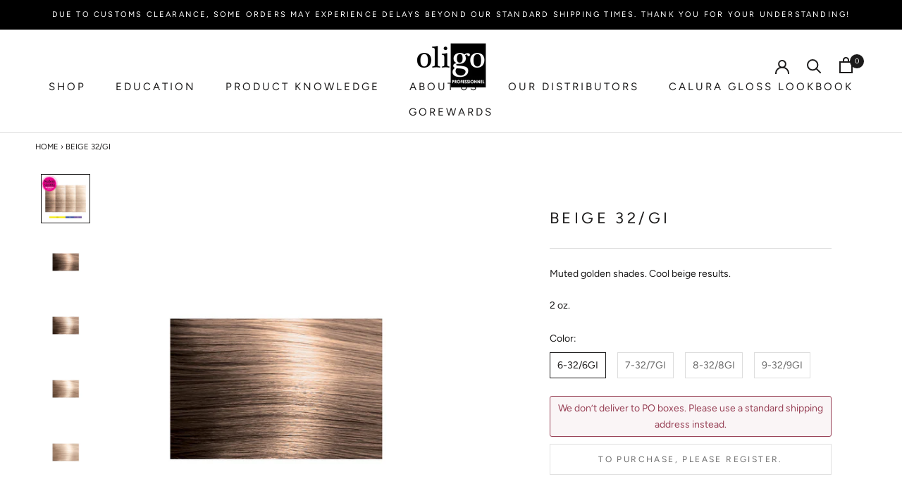

--- FILE ---
content_type: text/html; charset=utf-8
request_url: https://oligoprofessionnel.com/apps/discountninja/product/v5.2/data?handle=the-holiday-stylist-kit&version=4
body_size: -286
content:
{
  "Version": "5.9.0",
  "Source": "Shopify",
  "Currency": "USD",
  "Id": "10026002514216",
  "Handle": "the-holiday-stylist-kit",
  "Price": 1500,
  "CompareAtPrice": 0,
  "Collections": "all",
  "CollectionIds": "494053425448",  
  "Tags": "[[--NONE--]]",
  "Available": false,
  "Variants": [{
   			"Id":51158123479336,
   			"Price":1500,
   			"CompareAtPrice":1500,   			
   			"Available":false,
            "RequiresSellingPlan":false,
			"SellingPlanAllocations": []
   		}]
}

--- FILE ---
content_type: text/javascript
request_url: https://oligoprofessionnel.com/cdn/shop/t/41/assets/custom.js?v=147039011782606382251702904423
body_size: -289
content:
const checkboxRegisterInput=document.querySelector(".js-register-input-checkbox"),getCheckboxValue=el=>{el&&(el.checked?el.value=!0:el.value=!1)};document.addEventListener("change",getCheckboxValue);var switchers=document.querySelectorAll(".js-switcher"),popoverSwitcher=document.querySelector(".js-switcher-content"),headerSwitcher=document.querySelector(".js-header-switcher"),closeSwitcher=document.querySelector(".js-close-switcher");switchers.forEach(switcher=>{switcher.addEventListener("click",e=>{e.preventDefault(),e.target.classList.contains("is-active")?(e.target.classList.remove("is-active"),e.target.nextElementSibling.setAttribute("aria-hidden","true")):(e.target.classList.add("is-active"),e.target.nextElementSibling.setAttribute("aria-hidden","false"))})}),document.addEventListener("click",e=>{popoverSwitcher&&!e.target.classList.contains("js-switcher")&&!popoverSwitcher.contains(e.target)&&switchers.forEach(switcher=>{switcher.classList.remove("is-active"),switcher.nextElementSibling.setAttribute("aria-hidden","true")})}),document.querySelectorAll(".HorizontalList__Item:not(.js-list-switcher)").forEach(item=>{item.addEventListener("mouseover",()=>{headerSwitcher.classList.remove("is-active"),headerSwitcher.nextElementSibling.setAttribute("aria-hidden","true")})}),closeSwitcher&&closeSwitcher.addEventListener("click",e=>{e.preventDefault(),e.target.closest(".js-switcher-content").setAttribute("aria-hidden","true"),document.querySelector(".js-drawer-switcher").classList.remove("is-active")});
//# sourceMappingURL=/cdn/shop/t/41/assets/custom.js.map?v=147039011782606382251702904423


--- FILE ---
content_type: text/javascript
request_url: https://oligoprofessionnel.com/cdn/shop/t/41/assets/register.js?v=79648050704822670701702904423
body_size: -560
content:
(()=>{const checkboxStoreLocator=document.querySelector(".js-register-store-locator-checkbox"),storeLocatorAddress=document.querySelector(".js-register-input-store-address");checkboxStoreLocator&&storeLocatorAddress&&checkboxStoreLocator.addEventListener("click",ev=>{ev.target.checked===!0?(storeLocatorAddress.classList.add("is-visible"),checkboxStoreLocator.value=!0):(storeLocatorAddress.classList.remove("is-visible"),checkboxStoreLocator.value=!1)})})();
//# sourceMappingURL=/cdn/shop/t/41/assets/register.js.map?v=79648050704822670701702904423


--- FILE ---
content_type: text/javascript; charset=utf-8
request_url: https://oligoprofessionnel.com/products/calura-gloss-gold-iridescent-series.js
body_size: 1165
content:
{"id":4463321317423,"title":"BEIGE 32\/GI","handle":"calura-gloss-gold-iridescent-series","description":"\u003cp\u003eMuted golden shades. Cool beige results.\u003c\/p\u003e\n\u003cp\u003e2 oz.\u003c\/p\u003e","published_at":"2020-03-09T16:14:08-04:00","created_at":"2020-03-09T17:21:04-04:00","vendor":"Oligo Professionnel","type":"","tags":[],"price":735,"price_min":735,"price_max":735,"available":true,"price_varies":false,"compare_at_price":null,"compare_at_price_min":0,"compare_at_price_max":0,"compare_at_price_varies":false,"variants":[{"id":31709061480495,"title":"6-32\/6GI","option1":"6-32\/6GI","option2":null,"option3":null,"sku":"F0000-199","requires_shipping":true,"taxable":true,"featured_image":{"id":15381231992879,"product_id":4463321317423,"position":2,"created_at":"2020-09-17T09:45:53-04:00","updated_at":"2024-06-27T10:19:30-04:00","alt":null,"width":2048,"height":2048,"src":"https:\/\/cdn.shopify.com\/s\/files\/1\/0085\/9432\/5551\/products\/Swatches-New-CaluraGloss_badcefb0-14c7-47bb-978c-de73427d6efe.jpg?v=1719497970","variant_ids":[31709061480495]},"available":true,"name":"BEIGE 32\/GI - 6-32\/6GI","public_title":"6-32\/6GI","options":["6-32\/6GI"],"price":735,"weight":120,"compare_at_price":null,"inventory_management":"shopify","barcode":"818281005146","featured_media":{"alt":null,"id":7554766471215,"position":2,"preview_image":{"aspect_ratio":1.0,"height":2048,"width":2048,"src":"https:\/\/cdn.shopify.com\/s\/files\/1\/0085\/9432\/5551\/products\/Swatches-New-CaluraGloss_badcefb0-14c7-47bb-978c-de73427d6efe.jpg?v=1719497970"}},"requires_selling_plan":false,"selling_plan_allocations":[]},{"id":31709061513263,"title":"7-32\/7GI","option1":"7-32\/7GI","option2":null,"option3":null,"sku":"F0000-200","requires_shipping":true,"taxable":true,"featured_image":{"id":15381232091183,"product_id":4463321317423,"position":3,"created_at":"2020-09-17T09:45:54-04:00","updated_at":"2024-06-27T10:19:30-04:00","alt":null,"width":2048,"height":2048,"src":"https:\/\/cdn.shopify.com\/s\/files\/1\/0085\/9432\/5551\/products\/Swatches-New-CaluraGloss2_20188ac1-4fd8-4d4f-bdff-0f219ef6683c.jpg?v=1719497970","variant_ids":[31709061513263]},"available":true,"name":"BEIGE 32\/GI - 7-32\/7GI","public_title":"7-32\/7GI","options":["7-32\/7GI"],"price":735,"weight":120,"compare_at_price":null,"inventory_management":"shopify","barcode":"818281005153","featured_media":{"alt":null,"id":7554766503983,"position":3,"preview_image":{"aspect_ratio":1.0,"height":2048,"width":2048,"src":"https:\/\/cdn.shopify.com\/s\/files\/1\/0085\/9432\/5551\/products\/Swatches-New-CaluraGloss2_20188ac1-4fd8-4d4f-bdff-0f219ef6683c.jpg?v=1719497970"}},"requires_selling_plan":false,"selling_plan_allocations":[]},{"id":31709061546031,"title":"8-32\/8GI","option1":"8-32\/8GI","option2":null,"option3":null,"sku":"F0000-201","requires_shipping":true,"taxable":true,"featured_image":{"id":15381232156719,"product_id":4463321317423,"position":4,"created_at":"2020-09-17T09:45:54-04:00","updated_at":"2024-06-27T10:19:30-04:00","alt":null,"width":2048,"height":2048,"src":"https:\/\/cdn.shopify.com\/s\/files\/1\/0085\/9432\/5551\/products\/Swatches-New-CaluraGloss3_4375ebb7-564f-46ba-a601-1296d64a8da9.jpg?v=1719497970","variant_ids":[31709061546031]},"available":true,"name":"BEIGE 32\/GI - 8-32\/8GI","public_title":"8-32\/8GI","options":["8-32\/8GI"],"price":735,"weight":120,"compare_at_price":null,"inventory_management":"shopify","barcode":"818281005160","featured_media":{"alt":null,"id":7554766536751,"position":4,"preview_image":{"aspect_ratio":1.0,"height":2048,"width":2048,"src":"https:\/\/cdn.shopify.com\/s\/files\/1\/0085\/9432\/5551\/products\/Swatches-New-CaluraGloss3_4375ebb7-564f-46ba-a601-1296d64a8da9.jpg?v=1719497970"}},"requires_selling_plan":false,"selling_plan_allocations":[]},{"id":31709061578799,"title":"9-32\/9GI","option1":"9-32\/9GI","option2":null,"option3":null,"sku":"F0000-202","requires_shipping":true,"taxable":true,"featured_image":{"id":15381232025647,"product_id":4463321317423,"position":5,"created_at":"2020-09-17T09:45:54-04:00","updated_at":"2024-06-27T10:19:30-04:00","alt":null,"width":2048,"height":2048,"src":"https:\/\/cdn.shopify.com\/s\/files\/1\/0085\/9432\/5551\/products\/Swatches-New-CaluraGloss4_87d8c7a1-7691-4a4d-9493-92300fc86f62.jpg?v=1719497970","variant_ids":[31709061578799]},"available":true,"name":"BEIGE 32\/GI - 9-32\/9GI","public_title":"9-32\/9GI","options":["9-32\/9GI"],"price":735,"weight":120,"compare_at_price":null,"inventory_management":"shopify","barcode":"818281005177","featured_media":{"alt":null,"id":7554766569519,"position":5,"preview_image":{"aspect_ratio":1.0,"height":2048,"width":2048,"src":"https:\/\/cdn.shopify.com\/s\/files\/1\/0085\/9432\/5551\/products\/Swatches-New-CaluraGloss4_87d8c7a1-7691-4a4d-9493-92300fc86f62.jpg?v=1719497970"}},"requires_selling_plan":false,"selling_plan_allocations":[]}],"images":["\/\/cdn.shopify.com\/s\/files\/1\/0085\/9432\/5551\/files\/Group10.png?v=1719497970","\/\/cdn.shopify.com\/s\/files\/1\/0085\/9432\/5551\/products\/Swatches-New-CaluraGloss_badcefb0-14c7-47bb-978c-de73427d6efe.jpg?v=1719497970","\/\/cdn.shopify.com\/s\/files\/1\/0085\/9432\/5551\/products\/Swatches-New-CaluraGloss2_20188ac1-4fd8-4d4f-bdff-0f219ef6683c.jpg?v=1719497970","\/\/cdn.shopify.com\/s\/files\/1\/0085\/9432\/5551\/products\/Swatches-New-CaluraGloss3_4375ebb7-564f-46ba-a601-1296d64a8da9.jpg?v=1719497970","\/\/cdn.shopify.com\/s\/files\/1\/0085\/9432\/5551\/products\/Swatches-New-CaluraGloss4_87d8c7a1-7691-4a4d-9493-92300fc86f62.jpg?v=1719497970"],"featured_image":"\/\/cdn.shopify.com\/s\/files\/1\/0085\/9432\/5551\/files\/Group10.png?v=1719497970","options":[{"name":"Color","position":1,"values":["6-32\/6GI","7-32\/7GI","8-32\/8GI","9-32\/9GI"]}],"url":"\/products\/calura-gloss-gold-iridescent-series","media":[{"alt":null,"id":39454574772520,"position":1,"preview_image":{"aspect_ratio":1.0,"height":2400,"width":2400,"src":"https:\/\/cdn.shopify.com\/s\/files\/1\/0085\/9432\/5551\/files\/Group10.png?v=1719497970"},"aspect_ratio":1.0,"height":2400,"media_type":"image","src":"https:\/\/cdn.shopify.com\/s\/files\/1\/0085\/9432\/5551\/files\/Group10.png?v=1719497970","width":2400},{"alt":null,"id":7554766471215,"position":2,"preview_image":{"aspect_ratio":1.0,"height":2048,"width":2048,"src":"https:\/\/cdn.shopify.com\/s\/files\/1\/0085\/9432\/5551\/products\/Swatches-New-CaluraGloss_badcefb0-14c7-47bb-978c-de73427d6efe.jpg?v=1719497970"},"aspect_ratio":1.0,"height":2048,"media_type":"image","src":"https:\/\/cdn.shopify.com\/s\/files\/1\/0085\/9432\/5551\/products\/Swatches-New-CaluraGloss_badcefb0-14c7-47bb-978c-de73427d6efe.jpg?v=1719497970","width":2048},{"alt":null,"id":7554766503983,"position":3,"preview_image":{"aspect_ratio":1.0,"height":2048,"width":2048,"src":"https:\/\/cdn.shopify.com\/s\/files\/1\/0085\/9432\/5551\/products\/Swatches-New-CaluraGloss2_20188ac1-4fd8-4d4f-bdff-0f219ef6683c.jpg?v=1719497970"},"aspect_ratio":1.0,"height":2048,"media_type":"image","src":"https:\/\/cdn.shopify.com\/s\/files\/1\/0085\/9432\/5551\/products\/Swatches-New-CaluraGloss2_20188ac1-4fd8-4d4f-bdff-0f219ef6683c.jpg?v=1719497970","width":2048},{"alt":null,"id":7554766536751,"position":4,"preview_image":{"aspect_ratio":1.0,"height":2048,"width":2048,"src":"https:\/\/cdn.shopify.com\/s\/files\/1\/0085\/9432\/5551\/products\/Swatches-New-CaluraGloss3_4375ebb7-564f-46ba-a601-1296d64a8da9.jpg?v=1719497970"},"aspect_ratio":1.0,"height":2048,"media_type":"image","src":"https:\/\/cdn.shopify.com\/s\/files\/1\/0085\/9432\/5551\/products\/Swatches-New-CaluraGloss3_4375ebb7-564f-46ba-a601-1296d64a8da9.jpg?v=1719497970","width":2048},{"alt":null,"id":7554766569519,"position":5,"preview_image":{"aspect_ratio":1.0,"height":2048,"width":2048,"src":"https:\/\/cdn.shopify.com\/s\/files\/1\/0085\/9432\/5551\/products\/Swatches-New-CaluraGloss4_87d8c7a1-7691-4a4d-9493-92300fc86f62.jpg?v=1719497970"},"aspect_ratio":1.0,"height":2048,"media_type":"image","src":"https:\/\/cdn.shopify.com\/s\/files\/1\/0085\/9432\/5551\/products\/Swatches-New-CaluraGloss4_87d8c7a1-7691-4a4d-9493-92300fc86f62.jpg?v=1719497970","width":2048}],"requires_selling_plan":false,"selling_plan_groups":[]}